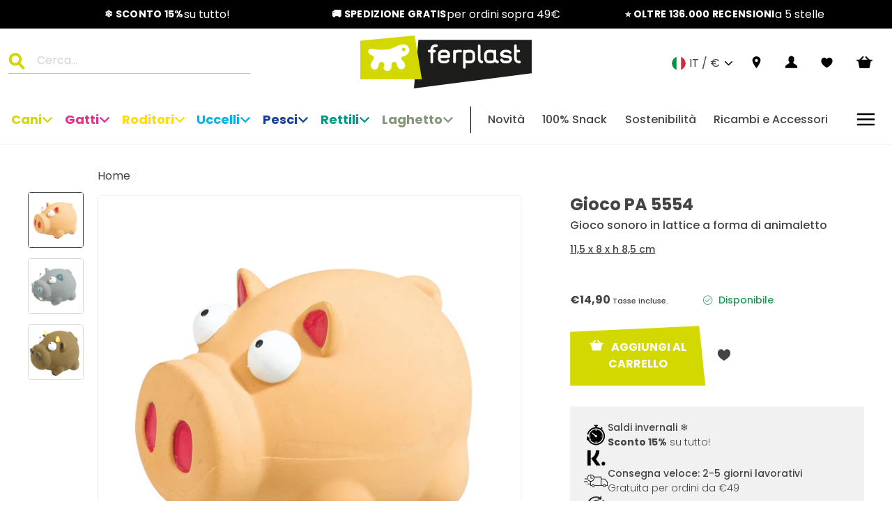

--- FILE ---
content_type: text/javascript; charset=utf-8
request_url: https://www.ferplast.it/products/pa-5557.js
body_size: 884
content:
{"id":7427780182193,"title":"Gioco PA 5554","handle":"pa-5557","description":"\u003cp\u003eSapendo quanto i cani adorino i giocattoli rumorosi, PA 5554 è ideato appositamente per loro! Si tratta di un gioco sonoro che propone varie forme di simpatici animali, come un maialino o un ippopotamo, con originali espressioni, occhi sporgenti e corpi rotondeggianti: una volta morsicato, questo divertente passatempo produrrà un suono bizzarro che sorprenderà e incuriosirà il vostro peloso compagno. Realizzato in lattice, è pensato per portare divertimento in totale sicurezza, visto l'impiego di materiali atossici e non dannosi per gli animali. Cominciate subito a giocare! Attraverso il gioco, infatti, contribuirete a rafforzare il legame con il vostro amico, portando allegria alle sue giornate e combattendo la noia. \u003cbr\u003e\u003cbr\u003eDisponibile in confezioni da un pezzo, l'articolo è inviato secondo la disponibilità a magazzino, pertanto non è possiblie effettuare la scelta di forma e colore. \u003c\/p\u003e","published_at":"2023-02-01T18:32:23+01:00","created_at":"2023-02-01T18:32:23+01:00","vendor":"Ferplast","type":"Amusement","tags":["0027_Colori misti","Cani","Giochi e agility dog","Intrattenimento","Latex"],"price":1490,"price_min":1490,"price_max":1490,"available":true,"price_varies":false,"compare_at_price":1490,"compare_at_price_min":1490,"compare_at_price_max":1490,"compare_at_price_varies":false,"variants":[{"id":42475611783345,"title":"Default Title","option1":"Default Title","option2":null,"option3":null,"sku":"85554099","requires_shipping":true,"taxable":true,"featured_image":{"id":56542252695875,"product_id":7427780182193,"position":1,"created_at":"2024-10-14T13:25:42+02:00","updated_at":"2024-10-14T13:25:42+02:00","alt":null,"width":1000,"height":1000,"src":"https:\/\/cdn.shopify.com\/s\/files\/1\/0582\/9748\/3441\/files\/1-0180018273.jpg?v=1728905142","variant_ids":[42475611783345]},"available":true,"name":"Gioco PA 5554","public_title":null,"options":["Default Title"],"price":1490,"weight":119,"compare_at_price":1490,"inventory_management":"shopify","barcode":"8010690112626","featured_media":{"alt":null,"id":48721414816067,"position":1,"preview_image":{"aspect_ratio":1.0,"height":1000,"width":1000,"src":"https:\/\/cdn.shopify.com\/s\/files\/1\/0582\/9748\/3441\/files\/1-0180018273.jpg?v=1728905142"}},"quantity_rule":{"min":1,"max":null,"increment":1},"quantity_price_breaks":[],"requires_selling_plan":false,"selling_plan_allocations":[]}],"images":["\/\/cdn.shopify.com\/s\/files\/1\/0582\/9748\/3441\/files\/1-0180018273.jpg?v=1728905142","\/\/cdn.shopify.com\/s\/files\/1\/0582\/9748\/3441\/files\/2-0190018198.jpg?v=1728905142","\/\/cdn.shopify.com\/s\/files\/1\/0582\/9748\/3441\/files\/3-0190018199.jpg?v=1728905142"],"featured_image":"\/\/cdn.shopify.com\/s\/files\/1\/0582\/9748\/3441\/files\/1-0180018273.jpg?v=1728905142","options":[{"name":"Title","position":1,"values":["Default Title"]}],"url":"\/products\/pa-5557","media":[{"alt":null,"id":48721414816067,"position":1,"preview_image":{"aspect_ratio":1.0,"height":1000,"width":1000,"src":"https:\/\/cdn.shopify.com\/s\/files\/1\/0582\/9748\/3441\/files\/1-0180018273.jpg?v=1728905142"},"aspect_ratio":1.0,"height":1000,"media_type":"image","src":"https:\/\/cdn.shopify.com\/s\/files\/1\/0582\/9748\/3441\/files\/1-0180018273.jpg?v=1728905142","width":1000},{"alt":null,"id":48721414848835,"position":2,"preview_image":{"aspect_ratio":1.0,"height":1000,"width":1000,"src":"https:\/\/cdn.shopify.com\/s\/files\/1\/0582\/9748\/3441\/files\/2-0190018198.jpg?v=1728905142"},"aspect_ratio":1.0,"height":1000,"media_type":"image","src":"https:\/\/cdn.shopify.com\/s\/files\/1\/0582\/9748\/3441\/files\/2-0190018198.jpg?v=1728905142","width":1000},{"alt":null,"id":48721414881603,"position":3,"preview_image":{"aspect_ratio":1.0,"height":1000,"width":1000,"src":"https:\/\/cdn.shopify.com\/s\/files\/1\/0582\/9748\/3441\/files\/3-0190018199.jpg?v=1728905142"},"aspect_ratio":1.0,"height":1000,"media_type":"image","src":"https:\/\/cdn.shopify.com\/s\/files\/1\/0582\/9748\/3441\/files\/3-0190018199.jpg?v=1728905142","width":1000}],"requires_selling_plan":false,"selling_plan_groups":[]}

--- FILE ---
content_type: application/javascript; charset=utf-8
request_url: https://searchanise-ef84.kxcdn.com/preload_data.8P5Y4q6J1i.js
body_size: 10344
content:
window.Searchanise.preloadedSuggestions=['fondo gabbia','gabbia criceti','trasportini per cani','ricambi per gabbie','fondo per gabbia uccelli','pettorina cane','cuscino per cani','collare cane','gabbie uccelli','cuccia cane','gabbia conigli','atlas car','tubi criceti','siesta deluxe','gabbia uccelli','trasportini per auto','fondo per gabbie','ferplast ricambi acquari','kennel per cane','multipla hamster','pettorine per cani','guinzaglio con maniglia','gattaiola swing 15','giochi per cani','guinzaglio addestramento','accessori gabbie','gabbie conigli','trasportino auto','guinzaglio allungabile','atlas car 100','cucce da interno per cani','pettorina h','pompa per acquario','gabbie criceti','cucce esterno','swing microchip','lettiera conigli','gabbia per criceti','fondo per gabbia','lettiera per gatto','gabbia criceto','collare daytona','casetta per conigli','porta basculante','collari cani','per cani','trasportino cani','coperchio acquario','cuccia esterno','ciotola acqua','cuccia con cuscino','rivestimento sofà','gattaiola swing','atlas car 80','supporto gabbie','ruota criceto','tiragraffi per gatti','atlas car maxi','led bar','dubai 120 ferplast','recinto per cani','siesta deluxe 10','beverini per uccelli','gabbia roditori','filtri acquari','gabbie per conigli','acquario dubai 100','porta per cani','pettorina ad h','filtro acquario','cuscini per cani','swing microchip large','gabbia coniglio','acquario cayman','borsa cani','trasportino morbido','fondo gabbia uccelli','accessori gabbia conigli','pompa blupower 500','mangiatoia uccelli','siesta deluxe 12','collare semistrangolo','sacchetti igienici','fondo gabbia roditori','pompa blupower 350','porcellini dindia','scaletta in plastica','rete gatti','rivestimento per cucce','tubo criceti','ganci chiusura gabbia','recinto coniglio','per criceti','brandina per cani','beverino gabbia','zaino porta cani','acquario dubai 80','mangiatoie per uccelli','gabbia per','rete di protezione','guinzaglio daytona','per gabbie','coperta cani','filtro bluwave 05','per gabbia','trasportino per cani','borse per cani','griglia per gabbie','fontanella per gatti','ganci per','mobile acquario','lettiere per gatti','agila fluo','gabbie per criceti','with me','gattaiola con microchip','gabbia per conigli','dog villa','porta sacchetti','beverino conigli','box per cani','sportello gattaiole','scaletta per cani','collari per cani','tunnel swing 11','gabbia cani','passeggino per cani','pettorina per','voliera pappagalli','accessori per gabbie uccelli','rivestimento siesta deluxe','beverino ventosa','fondo m','ciotole cane','casetta ferplast','kit ruote','crocchette cani','supporto per gabbie','dubai led 100','gabbia porcellini d\'india','cuccia cani','ciotole per cani','filtro esterno','scaletta gabbia','ripiano in plastica per gabbie per','power adapter','casetta conigli','ricambi gabbie','cayman 110 accessori','pollaio da giardino','sport dog','base gabbia','cuccia gatto','ripiano per gabbia','karat gabbie','cayman 80 scenic','cuscino jolly','toilette gatti','coperchio dubai','neon per acquari','griglia fondo','pompa pico','cuscino cane','ferplast piano 6','rete per gabbia','ricambi per','swing extension','tiny & natural','gabbia casita 100','angolari per gabbie','ciotola ceramica','mangiatoia conigli','vassoio gabbia','cuccia baita','atlas 60 professional','grand lodge','ferplast giulietta','kennel cane','daytona c','neon t8','pompa blupower 600','lampade neon','trasportino gatto','bagnetto per uccelli','daytona deluxe','gabbia cane','giochi per conigli','piedistallo gabbie','ganci gabbia','distributore automatico','duna fun','bluwave 07 filtri','flippy one','snack dentali','sofa 10 cushion','ganci atlas','chewa boing','cesta plastica','trasformatore per barra led','tunnel swing 9','portina per cani','lamina cayman','materassino cane','rivestimento cuccia','gabbie per roditori','griglia fondo gabbia','tartarughiere in vetro','goodbite natural','palladio 5 gabbia','club c','mangiatoia girevole','divisorio atlas car 100','collare a','trasportino atlas','spazzola per cani','cuscino relax','gabbia per canarini','coprisedile auto','timer cayman','pettorina ergocomfort','ricambi trasportino','gabbie roditori','ruota criceto 20 cm','pollaio esterno','borsa trasportino','stand piano','lunghina cani','tappetini igienici','cuccia plastica','porta atlas','duna multy','guinzaglio sport','guinzaglio pelle','stand gabbia','giochi cane','atlas bike','atlas 20 trasportino','dog inn','gabbie da','ripiano criceti','krolik gabbia','trimmer ferplast','daytona ga','cuccia sofa','daytona css','museruole cani','fondo gabbie uccelli','telo dream','kennel da interno','trasportino cane','cuccia gatti','accessori gabbie criceti','porta swing 5','gattaiola cani grandi','atlas 40 professional','paletta igienica','gioco dentale','mini duna','fondi per gabbie','voliera uccelli','maxi bella','cassetto per gabbie uccelli','porta cuccia','porte per cani','filtro bluwave','gabbie cani','atlas 30 professional','porta fieno','pompa pico 500','pezzi ricambio','ferplast holiday 2','cesta deluxe','casetta plastica','acquario star 200','ruota criceti','furet tower','rotore blupower','ricambi acquari','gabbia per uccelli','telo ricambio per brandina cani','supporto gabbia','telo brandina','accessori casita 80','contenitore cibo secco','ciotole gatti','tartarughiera jamaica','cat net','per acquari','gabbia canto','erba gatta','basculante swing 3','zaino cani','pettorine cani','scaletta conigli','sabbia cincilla','pannelli isolanti','fieno conigli','porta lettiera','guinzaglio cane','giochi cani','memor one','ergo comfort','palline cani','atlas 30 open','posatoio legno','collare levriero','piedini per cuccia','swing 7 magnetica','tessuto tecnico','impermeabile cane','riscaldatore bluclima','led bar toplife','cuccia per cani','gabbia da','domus maxi','piano per gabbia','divanetto cane','daytona matic g','plafoniera dubai 120','relax tech','pettorine ad h','kit swing 9','nido per','trasformatore per led','tunnel metrò','base gabbia uccelli','porta sacchetti igienici','cayman 60 ferplast','ferplast blupower 250','box pieghevole','ganci chiusura trasportino','contenitore cibo','tappeto per cani','ciotola conigli','sabbia per gatto','porta atlas 50','mobili per acquari','scarpe cani','cibo per cani','per cane','posatoio estensibile','relax c','cuscini cani','ferplast neon t5','per gatti','lavora in ferplast','trasportino bici','museruola cani','risto pet','toilette per gatti','posatoio uccelli','coperchio cayman','atlas car mini','club g','cuccia in plastica','sport g','gabbia per roditori','porta prima','guinzaglio ergonomico','gattaiola swing 9','ferplast acquari','lamina riflettente','siesta deluxe 6','filtri fontanella','collari e guinzagli','lettiera coniglio','dog pen','memory foam','cappottino cane','gabbia canarini','fondo gabbia conigli','aq lux','sofà cuscino','cuscino sofa 6','ripiani gabbie roditori','dog training','conigliera da esterno','trasporto cani','supporto per gabbia','atlas professional','plafoniera dubai','gabbia pappagalli','estensione tunnel swing 15','tappetini per cani','cuccia canada','alimentatore led','mantellina impermeabile','casetta criceti','jolly cuscino','abbeveratoio roditori','dog fort','stand dubai','cancello cani','rabbit 100 double','maxi bill','spugne filtro','cuscini per cucce','prima toilette','accessori criceti','pompe acquario','sofa cushion','atlas car scenic','cayman 110 scenic','siesta deluxe 8','pompa bluwave 05','puller standard','vasca in vetro','acquario 200 litri','fontanelle per gatti','vassoio per gabbie','trespolo per pappagalli','gattaiole swing','agila sport','milos medium','sportello lettiera','cuccia da esterno','cayman professional','salviette detergenti','guinzagli cane','tappeto atlas car','dog home','copertura gabbia','gabbia multipla','tubi acquario','nido medium','lettino cane','filtri lettiera','recinti cani','gabbie coniglio','atlas open','pettine gatti','barn 100 double','gioco cane','ferplast guinzaglio','hydor prime','lettini cucce gatti','pettorina antifuga','casetta coniglio','trasportino bicicletta','ricambio sportellino per swing 15','multipla hamster crystal','lampada acquario','gabbia cavie','carrello gabbia','trasportino pieghevole','cuscino atlas','mangiatoia per uccelli','casetta legno','gabbie per canarini con supporto','atlas vision','voliere per canarini','trasportino atlas 60','gabbia per cocorite','collare strangolo','multipla crystal','giochi per criceti','per conigli','gabbia cocorite','pulisci zampe','spazzola pelo corto','divisori gabbia','porta basculante cane','sabbia per','trasportino per','altalena x uccelli','guinzaglio 3 metri','pettorina ad h cane','trasportino atlas 30','trasportino per gatti','antiparassitari cane','cottage mini','domus large','cuccia argo','cucce per cani','distributore crocchette','cuscino per cani 80','accessori acquari','passaggio per cani','prima cabrio','collare ferplast','nota large','gioco da masticare per cani','riscaldatore sommergibile','scala per cani','fondo per gabbie per uccelli','kit ruote l440','gabbia per furetti','gabbia piano 6','cestino bicicletta cane','basculante swing 11','per auto','gabbia con piedistallo','gamma giulietta','good bite','cuccia siesta','casetta per nido','trasportino atlas 10','cucce da interno','da esterno','ruote atlas','cuccia baita 100','rampa per','maxi bella cabrio','atlas el','superior 90 ideale','gabbia max 4','ricambi ferplast','trasportino gatti','ricambio fondo','mangiatoie girevoli brava 2','cuscino polo','cuscino per gatti','duna hamster','abbeveratoio cani','filtro dubai','ricambi gabbia','guinzaglio comfort','collare per cani','cucce canì','dubai 80 led','culotte igieniche','lettini per cani','lettiera gatti','pettorina per cani','domus extra large','top life','wilma large','atlas deluxe','filtro interno','adattatore led bar','gabbie canarini','gancio gabbia','mini duna hamster','dog kennel','cuscino antigraffio cani','griglia estraibile','supporti per gabbie','duna fun large','geo flat','stand piano 7','maxi duna multy','luci led','estensione gabbia','trasportini per gatti','guinzaglio in pelle','collare pelle','criceti gabbia','aquarium ferplast','guinzaglio per','box superior','dispenser cibo','tubo ferplast','voliere per pappagallini','asta coperchio','porta ciotole','collare a strangolo','trasportini cane','atlas maxi','conigliera da interno','guinzaglio nylon','gabbia per pappagalli','illuminazione led','pezzi di ricambio','cuccia sfoderabile','trasportino conigli','tunnel extension','portine swing','recinto dog pen','sportellino basculante di ricambio per','ciotola per','conigli accessori','sport gc','freshlife t5','fondo m64','letti per cani','multipla maxi','cuscini relax','barra led','porta ricambio','per roditori','porta per trasportino','recinto cani','kenny mini','bluextreme 1100 ricambi','collare per','rabbit 120 double','porta swing 9','posatoi x canarini','toilette per conigli','beverino per criceto','spugna bluwave 05','ruota per','abbeveratoi uccelli','with me cover','clear cat','per pesci','beverini uccelli','gabbia diva','cottage large','fondo per gabbia conigli','ossi da masticare','pet gate','casetta criceto','collare con','chef pro','raccordi in plastica','cuccia cane esterno','coperchio capri','accessori gabbia per uccelli ferplast','atlas 5 trasportino','maxi duna','karat gabbia','ciotola party','tappetino per trasportino','acquario star 160','giochi criceti','gabbia per criceto','gabbia greta','guinzaglio cuoio','gabbie per','casetta per criceti','mobile per','fondo m94','hen house','capri 60 led','portina gatti swing 7','porta dogvilla','cassetta igienica per','collare cuoio','cuscino sofà','with me pro','sotto gabbia','atlas 20 el','bagnetto per pappagalli','accessori casita','ossigeno per acquari','cucce da esterno','guinzaglio magnetico','acquari tartarughe','salvagente cani','good bite natural','riscaldatore bluwave 05','ferplast rabbit 120','sport reflex','telo ricambio','genico fresh','zaino kangoo','pompa blupower','daytona fantasy','fondo nota','goodbite tiny','da viaggio','swing micro','ruota per criceti','led bar 70 freshlife','daytona p','guinzaglio ergo confort','multipla hamster large','metrò tunnel','trasportino atlas 100','ruota per criceti in plastica','tetto cuccia','vaschetta plastica','guinzaglio twin','kit 100% snack','gabbia legno','ripiano in plastica','clipper plus','puller midi','pompa fontanella','gioco cani','relax 100/12 c','gabbia karat','ricambio filtro','effettuare un reso','ricambi atlas 100','accessori coniglio','tender tech','nido canarini','termostato per acquari','collare gatto','cuscino sfoderabile','tappeto cuccia','copertura per gabbie','tetto gabbia','lampada led','mangiatoie uccelli','lettino ortopedico','luce acquario','filtro c','car atlas','gabbie per criceti grandi','daytona gummy matic','sumet 63 wood','trolley per cani','tubi criceto','jogging pettorina','ganci atlas 30','sifone per acquari','divisorio auto','hay feeder','cancelletto gatti','krolik estensione','imbottitura cuccia','mangiatoia per fieno','ventose filtro','timer acquario','spazzole cani','griglia per fondo','pompe per acquario','led dubai 100','pettorina cane comfort','cuccia dandy','cuscino siesta','acquario dubai','gabbia planeta','scarpette protettive','clip ricambi','semistrangolo cane','cucce kenny','guarnizioni bluextreme','terrari in vetro','recinti conigli','acquario 120 litri','ferplast star','aqamai reef','letti cani','plafoniera dubai 100','gabbie per cani','barn 80 scaletta','portina per cani da montare su','gattaiola swing 11','cuscino impermeabile','angolari per gabbie roditori','recinto per conigli','trasportino per aereo','krolik large','ferplast swing 11 portina con a 4 vie','gabbia gerbilli','ferplast bluwave 09','materassino jolly','doggy hub','capri 80 coperchio','osso di seppia','ganci chiusura','gabbia furetto','pollaio plastica','gabbia per coniglio','pettorine guinzagli','copri cuccia','ferplast cuccia','siesta delux 8','cuscino tender','tunnel swing 3','t8 14w','mobili per lettiera','abbeveratoio per','brandina cani','daytona g','hydor seltz','planeta large','borse cani','per galline','happy farm','cuccia per gatti','per l\'acqua','gabbia rekord','accessori per gabbie criceti','borraccia per cani','piano gabbia','ferplast cesta siesta deluxe','gabbia favola','jamaica ferplast','gabbia criceti in','coperchio dubai 80','cuscino idrorepellente','guinzagli sport g','atlas scenic','dispenser cani','portina swing','gancio fermo per','rete di protezione gatti','fondo voliera','casita 120h con beverino','collare semi strangolo','drinky dog','cancelletto cani','coperte cani','siesta deluxe 4','ganci gabbie','griglia igienica','sportello dubai','gabbia giulietta','reattore cayman','trasformatore per led dubai 120','cuccia memory','cassetto per gabbie','fondo lettiera','kit timer','acquario cayman 110','gabbia in legno','acquario 100 litri','ricambi per cucce dogvilla 110','dubai corner','vassoio per cani','atlas 70 professional','gioco denti','agila fantasy 2','gabbia roditori plastica','clear cat 10','trasportino atlas vision','kit lab','capri junior','contenitore crocchette','collare club c','duo feed','led dubai','pettorina cane h','gabbie per coniglietti','casetta legno conigli','gabbia cani da interno','accessori trasportino','cuccia gatti esterno','pettorina agila','fondo m20','pettorina cani','ricambio sofà','per uccelli','kit and','voyager trolley','porta gatti','rivestimento imbottito per cuccia siesta','reti sicurezza','beverino per reti orizzontali','fondo estraibile','gabbia criceti 100','mangiatoia automatica','porta trasportino','collari cane','mangiatoie per gabbie','trasportino iata','copri sedile auto','atlas deluxe 20','geo large','trasportino criceti','t5 24w','cuccia cotone','sportello chiusura','duna space','trekking shoes','gattaiola microchip','trasportino maxi','supporto in plastica gabbia','guinzaglio matic','biscotti cani','maniglia trasportino','porta di ricambio','mangime per','tunnel criceti','collare a scorrimento','materasso ortopedico','separatore gabbia','mangiatoia automatica ferplast acquari','goodbite natural stick','extra large','hamster duo','ricambio gabbia','ferplast dogvilla 60','porta acqua','ibiza open','bluextreme ricambi','ganci trasportino','cani grandi','criceti tubi','fondi gabbia','easy p','giochi gatto','scaletta criceti','lampade led dubai 80','cuccia cani esterno','hydor prime 20','astra filtro','clipper plus 5','tartarughiera in vetro','gabbia criceti 80','voliera da esterno','acquario star','cibo gatti','rotelle gabbia','capri 80 led 100 l','mangiatoia pesci','gabbie per gerbilli','toplife led bar','accessori gabbia roditori','fondo per gabbia uccellini','nip 20 plus','piscina cani','hamster tris','grand lodge 140','casetta in plastica','cestino bici','ferplast gabbia per canarini','lettiera gatto','reti per gatti','sabbia roditori','imbottitura per siesta deluxe taglia 12','cuscini sfoderabile','club ga','collare imbottito per cani','gabbie legno','pettorina ferplast','tendina cuccia','multipla hamster base extension','flippy tech','spray bar','collare per levrieri','giotto luxor','cuccia da interno grande','casetta per','kit porte atlas car 100','sofà prestige','pompa acquario','spazzola cani','fondi plastica','superior 120 ideale','multipla open','cucce in','ferplast gattaiola swing','sacchetti igienici maxi be','cuccia domus','trasportino doppio per cani','porta per gabbia','gabbia per porcellini','cuscino imbottito','pompa ferplast','lampada a led','plafoniera led','timer dubai','guinzaglio rosso','cucce per gatti','divano harris','ricambio sportellino','cuscino ovale','auto cane','gabbie porcellini','mangiatoie x uccelli','divano ortopedico cane','ferplast cuscino per cani e gatti 65/6','filtro ricambi','cuccia cani e gatti','shampoo per cani','accessori uccelli','led bar pro','fondo per gabbie cavie','gabbia completa conigli','sonia large','per cuccioli','guinzaglio ergocomfort lunghezza','guinzagli per cani piccoli','teca per','dubai 80 acquario','ricambi gabbie criceti','porta trasportino atlas 70','tetto baita','sofa tweed','ergocomfort collare','piano 5 gabbia','ganci trasportini per gatti','gabbia per cani','per gabbie uccelli','trasportino per auto','fondo gabbie','guinzaglio regolabile','nip plus','guinzaglio corto','voliere per cocorite','semi strangolo','prince 65/6 cuscino','casetta per gabbia','collare nylon','box cani esterno','gioco gatto','per gatto','tartarughiera jamaica 80','rete protezione gatti','materasso cane','filtro per acquario','modulo abitativo criceti','accessori gabbia','agganci trasportino','hen house 30','gabbie per porcellini d\'india','porta gabbia','dog villa 110','guinzaglio blu','sofa cushion 8','uova finte','atlas 50 classic','puller mini','lettini cani','kit reti','ricambi pompa ferplast','cucce interno','gabbie per uccelli','gabbia superior accessori','bottiglia viaggiare','ricambi per trasportino','ricambi acquario dubai','guinzaglio catena','ripiani per gabbia','nip 10 lettiera','acquario dubai 120','fondo m60','ripiano gabbia','conigliera da interno conigli gradini','pompa acqua','gabbia cincilla','cucce da esterno per gatti','mobile mobile','porta atlas 40','ganci per trasportino gatti','cuscino jolly nero','guinzaglio maniglia','porte atlas car','neon t8 30 w','coniglio gabbia','pettine cane','neon t5','accessori per gatti','spazzola pelo lungo','ricambi hydor','cassetti estraibili','casetta legno roditori','gabbia con','genius pettorina','altalene uccelli','passaggio per gatti swing','media a','porta per cani diversi','geo extra large','trasportino ferplast','dent care','pet cool mat','acquario 300 litri','lampade neon t8','ciotola a','sportellino swing 3','clever & happy','collare luminoso','plafoniera dubai 80','porta swing 15','cassetto mc64','guinzaglio imbottito','vassoio estraibile','casetta esterno','hamster multipla','ferplast piano 5','guinzaglio con collare','cuccia a','passeggini per cani','gabbie da per canarini','cucce gatto','rotore filtro','gabbia viola','culotte igienica cani','stand gabbie','lamina dubai','girante pompa','accessori gabbia criceto','divani e lettini','supporto per acquario','atlas 30 el','manuale gattaiola','filtro bluwave 07','gabbie pappagalli','sport extreme','filtro lettiera','guinzaglio per cani','coperchio cayman 80','guinzagliò doppio','porta mika','rekord 3 gabbia','guinzaglio a','gabbia con ruote','nikita pettorina','ganci plastica','gabbie con piedistallo','cucce gatti','relax f','geo flat large','ruota per ricci','accessori gabbia uccelli','vasca acquario','collare imbottito','fondo per','per lettiera','cucce plastica','casita 120 gabbia','ferplast dubai','trasportini atlas di ferplast','cuccia grande interno','tunnel swing','cuccia interno','mangiatoia in plastica','cuccia interno cani','pelo corto','pompa 500 l/h','criceti accessori','gattaiola vetro','grand lodge 120','confezione ganci','acquario cayman 60','sfondo acquario','bluwave 03 filtro','baloon small','coccolo microfleece','trasporto cani in auto','ricambio porta lettiera','sotto ciotola','cuscino per','rete sicurezza cat net','protective roller','vasca da 240 litri','cuscino siesta deluxe','scivolo per cani','lettino cane interno','in legno','koralia nano','imbottitura per cuccia','trasportini per cani doppia','bella toilette box','pettorina coach','tubi per criceto ferplast','trasportini atlas','ricambi tiragraffi','gabbie uccellini','lettiera per conigli','nido extra large','pompa seltz','recinti per cani','gabbie furetti','tank star 200','cuscino cuccia','tubi per criceto','porta lettiera prima','fondo 70 x 38','cuscino double-face','ganci metallo','accessori atlas car 100','porta con','tappetino per atlas','gioco resistente','ciotole cani','spugne per filtro','voyager carrier','greener soft','distributore cibo 11 litri','vaschetta per','cassetta igienica aperta','gabbia duna','sumet 65 wood','atlas professional 50','lettiera chiusa','ricambi per gabbia','cuscino per cani e gatti','cuscino cani ferplast','gabbia porcellini','lettino per cani','ciotola anti ingozzamento','cuccia in legno','charles ferplast','tubi roditori','siesta de luxe','pettorina ergonomica per cani','guinzaglio addestramento imbottitura','beverino coniglio','ricambi fondo per uccelli','piante per acquari','tubo fpi','gabbia arena','guinzaglio cane nylon','materassini per esterno','guinzaglio sport gc','bat house','with me small','rete combi','stand giulietta','ciotola cane','lettiera setaccio','casetta uccellini','fondo m26','fondo conigli','cibo cani','guinzaglio 10 metri','atlas classic','vega fontanella','gattaiole per vetro','cornice casita','sport cs','giochi per gatti','cuccia legno','croccante gatto','ricambi swing 5','ganci filtro','in metallo','cuccia esterno per gatti','ciotola in acciaio inox','pettorine da addestramento','tappo fpi 4820','porta per porta','fondo trasportino','cuscino kenny','natural stick','cayman stand','relax c sanitized','cuscino per cuccia','gabbia katy','nora 2c','interno blucompact','anelli canarini','ferplast cuccia deluxe','trasportini per cani medio grande','pompe movimento','trasportino pieghevole morbido','bagno per','cuscino dogvilla','casa in legno','cani taglia media','club c10/32','pesci per acquario','chrome cs','trasportino in','gabbie metallo','trasportino morbido tracolla','cucce coibentazione','club g15/120','gabbia con vassoio','medaglietta microchip','accessori acqua','per acquario dubai','bill toilette','zaini cani','tender tech 105','fondo in plastica per gabbia','griglia di fondo','relax 55/4 c','siesta delux','pompa bluwave 5','nidi pappagalli','letto per cani taglia grande','fondo per gabbie m26','gabbia per cincilla','guinzaglio am','cuscino trasportino','maniglia gabbia','cotone per criceti','porta atlas 20','fondo uccelli','maxi trasportino','porta crocchette','guinzaglio doppio per cani','pettorina easy','milos large','fondo per uccelli','lettiera bella','daytona matic','kit con','cavie 80 gabbia','conigliera esterno','guinzaglio per cani anti','pedana o per cane','elastici dream','guinzaglio ferplas','collare veterinario','desco wood','ricambi gabbie per conigli','94200072 kit coperchio dubai 80 aq lux','moduli per gabbia criceti','gattaiola per','box cani','pettorine cane','acquario marino','dog home e dog fort','beverini per piano 6','acquari in vetro','stand cayman 110','cuscino antimorso','set cappuccio','ricambi gattaiole','ciotola con','porta kennel','trasportino cani grandi','carbone attivo','traversine per','x cani','ricambi dubai 120','gabbia in','cucce cani da interno','cuccia morbida','ricambio porta','peluche per cani','daytona cross','ganci gabbia coniglio','lavora con','porta per cani da vetro','gabbia per gerbilli','fondo per conigli','t5 39w','champion p','pallina cane','telo per','cucce cani esterno','geo maxi','crocchette per cani','nikita fur','tunnel conigli','blu power 500','porta per lettiera gatti','gancio roditori','casa criceto','dog lodge','coney island','fondo m92','cosmic indoor','led bar freshlife','gioco anello','porticina per cani','ferplast ricambi acquario','ferplast trasportino 100','osso naturali','cartuccia filtrante','supporto per gabbie canarini','atlas 10 el','bluclima 150w','pompa bluwave','kit pannelli coibentazione','cesta siesta deluxe','stand f 72','per cucce','porta atlas professional','sofa cushion 10','gabbia fondo','separatore trasportino','acquari star','cucce esterno coibentazione','gabbie criceti milos','estensione swing','guinzaglio 2 metri','cuccia ferplast argo 80','guinzagli daytona','gabbia cavie 15','grand lodge plus','nido calopsite','divisorio atlas','ricambio tiragraffi','extension swing','rotore interno','collare blu','ciotole acqua','aladino trasportino large','ripiani in plastica','cosmic outdoor','gabbia per porcellini d\'india 140','rivestimento ferplast sofa prestige','sacchetti cani','pettorine h','ciotola doppia','lettiera da esterno','gabbia grande','guinzaglio club','ferplast atlas 80','casetta isba','ghiaino per acquari','daytona collare','ferplast canto','porta maxi','neon t5 24w','gabbia auto','filtri acquario','mangiatoia per conigli','ricambi casita 120','dog gate','gabbia ratti','natural c10/27','casetta in legno','pompa acqua cayman 50','pompa bluwave 3','gabbie coniglietti','club c20/56','canarini canto','supporto led','collare lilla','spugna per filtri','gabbia a tre piani','gabbia krolik','porta basculante toilette gatti','collare cane taglia grande','guinzaglio giotto','rete balcone','dog in','lettiera aperta','cuccia da','guinzaglio per addestramento','umido gatti','ranch 120 max','filtri esterni','beverino uccelli','hygienic pad','gabbia topolini','base gabbia coniglio','pinza per cibo','cuscino per trasportini','agila reflex','ciotola cani','koya large','giochi per porcellini d\'india','atlas car scenic 80','giochi conigli','cuscino per cucce','atlas car 80 scenic','portaciotole per cani','cover box','filtri astra','casetta roditori','beverini drink','atlas 20 open','gabbia cane grande','coperchio cayman 60','mangiatoia canarini','gioco da rosicchiare per roditori','ruote trasportino','gabbia pappagallo','clear cat 20','rocce acquario','atlas 80 professional','recinto per','neon t5 39w','cuccia kenny','gabbia per gatti','cestello bluwave','mangiatoie girevoli brava 2 misure','porta cani','fondo roditori','casetta plastica conigli','aladino large','acquario capri','cappottini cane','carbone lettiera','kit porte per trasportino','trasportino rider','ricambi filtro','tappetini antiscivolo','bagnetti rio','casetta in','ferplast bluextreme 1500','spare parts','nidi per','piedini cuccia ferplast','fondo trasparente','atlas 20 deluxe','pettine rastrello','cuccia portatile','led dubai 80','separatore auto','cayman 80 litri','scaletta legno','bill maxi','ergoflex g','ventosa fissaggio','atlas cani','porta cane grande','kitty lettiera','gabbietta per criceti','osso di gomma','ciotola in plastica','guinzaglio ga','alluminio kennel','cuccia per gatti da esterno','cottage conigli','uova canarini','ricambi criceti','filtro dubai 120','cucce grandi','swing 3 estensione','toilette angolare','casette per conigli','ariel 10 plus','lettiere in','cucci cani','flippy one mini','club ga20/200','guinzaglio con','supporto acquario','porta per gattaiola','extension swing 3','dispenser automatico acqua cane','collare daytona css15/40','pettorina xs','gabbia criceti grande','legno per roditori','ganci fondo gabbia','party ciotola','pompa per acquario 250','scaletta gabbia criceti','pompa per bluwave 03','pico kit','rete in per gabbia','multipla t','cucce idrorepellente','guinzaglio da per cani','borsa cane','museruola rete','cuccia sofa ferplast','oscar cuscino','filtr o','porta cucce','ganci laterali','swing cani','ciotole da viaggio','riflettore cayman','led bar dubai','blu power','twist matic','serratura trasportino','fondo grande','hydor prime 30','relax gatti','mobile acquari','freshlife 90 da 9 w','pettorina con','ricambi trasportini','supporti per','guinzagliò lungo','asta cayman','nip plus 20','accessori per cani','ganci per gabbie','roof extension','fondo gabbia canarini','interno cuccia','sport g 13/120','ceste x cani','smile ring','stand f 71','tunnel estensione','lettiera criceti','porta swing','tappetini impermeabile','ferplast stand 120','trasportini per','pietre porose','acquario completo','trasportini gatti','ferplast rivestimento','filtro bluwave 03','mangiatoia gabbia','atlas bike 20 classic','aladino small','voliera nota','guinzaglio a tre','nidi legno','gattaiola per vetro','porta per cuccia','cuccia cane con cuscino','club g20/120','casetta gatto','fondo gabbia rotondo','arena 80 gabbia legno','paula gabbia criceti','tappetino auto','distributore automatico pesci','nido large legno','contenitori per cibo','ciotole anti','cucce igloo','spazzole gatto','gabbia 80 cm','gabbie per cavie','ciotola per cani','ergocomfort nordic','rekord 2 gabbia','giochi per cane','sportello per gabbie uccelli','collare e guinzaglio','latte di','gioco per','rivestimento ferplast','coperchi acquari','ricambi skimmer','posatoio pappagallo','dog villa 60','ruote criceti','guinzaglio corto per cani','ricambio swing 11','fondo gabbia planeta','star tank','rio gabbia','ergocomfort g20/120','trespolo pappagalli','tappeto trasportino','cuccia taglia grande','tunnel roditori','guinzaglio della','cuscino per trasportino','tubo led','accessori gabbia gerbilli','lettiera gatti chiusa','cuccia piccola','ricambi gabbie uccelli','porta atlas 60','siesta deluxe 10 84 x 55 cm','cinghiolo with-me','cuccia esterno per cane','fondo m16','porta cibo','circus fun','zaino gatto','cuccia grande','rete frontale','nikita p','pesci acqua dolce','pettorina coniglio','barre led','cuccia da interno','daytona gm','ciotola acciaio','tubi per','gabbie per pappagalli','guinzaglio fluo','altalena uccelli','tappo per tubo','swing large','cuccia chiusa','telo per brandina','pompa vega','nido uccelli','lettiera maxi bella cabrio','pettorina daytona','distributore acqua','giochi per roditori','copertura gabbie per','collari a semi strangolo','sacco a','collare con imbottitura','sacchetti igienici per toilette','base per gabbia','supporto gabbie per ferplast','supporti filtro','x pompa','guarnizioni bluextreme 1500','coperchio dubai 120','gabbia per calopsiti','estensione per swing 11','con if','ganci fissaggio','cayman 80 professional','fondo per gabbie uccelli','chiusura gabbia hamster','ferplast fpi 4508','gabbie con apertura','gabbia sonia','divano cane','cintura sicurezza auto','porte gabbie','distributori automatico','mangime pesci','x x cani','collare anti','maxi lindo','gabbia modulare','cornice acquario','dubai corner 90 acquario','casetta uccelli','fondo gabbia brava','portina ricambio','cassetto mc','led acquario dubai 120','microchip large','taglia unghie','lava zampe','caldi lavabili lavatrice','furetto gabbia','cintura auto','mangiatoia acquario','filtro acquario interno','porte per cani swing 5','collare a per cani','cuccia cuscino','ciotola pappa','pompa con filtro','acquari dubai 80','portina gatto','coperchio per acquario','fodera ferplast','borsa da viaggio','sotto gabbie per','per tartarughe','tappetino drenante','chrome csp','gabbia per conigli e porcellini d\'india','pettorina per roditori','ricambi per cucce','cuscino per deluxe','combi 1 fun','cibo uccelli','gabbia da asporto','small animals','supporto bluwave','per can','gabbia 2 piani','ferplast multipla hamster','accessori per gatti accessori','genico basic','ricambi cuccia cani','pettorina ad per','pettorina e guinzaglio','culotte igienica','stand 120 con ruote','ricambi swing','atlas trendy','borsa per','agila ergofluo','cuccia cani interno','cucce in plastica','scalette per','gattaiola cani','cuccia tessuto cani','nido a pera','letto per cani','club c15/44','collare con chiusura magnetica','trasportino cani media taglia','ciotola da viaggio','acquario 400 litri','dubai 120 led','cucce esterne per cani','rete gatto','casetta da esterno','filtro astra','milos xl','ricambi filtro esterno','cuscino per sofà','palla criceti','atlas bike 10','accessori criceto','gabbi per criceti','posatoi legno','porta atlas 70','fantasia c','supporto gabbie per uccelli','gabbia furetti','kenny 01 cuccia','trasformatore per barra led sealife 55','pompa per cayman 60','atlas pro','accessori gabbia criceti','borsa per cani','gattaiola swing 5','gioco pa','porta cuccia cane','nip 20 lettiera','box pieghevole superior','beverino roditori','casette per porcellini d\'india','crocchette per','spazzola per conigli','cuscini sofa','pompa per bluwave 05','collare per gatti','basculante swing','agility dog','cuscino sofa 4','bird feeder','cavie 15 gabbia','gancio universale','bella cabrio','cani esterno','cuccia per due cani','ciotola metallo','baloon medium','ranch 100 basic','genius c','blu acquario','angoli x gabbia','da ferplast','rete per gatti','night collar','trasportino cane media taglia','krolik 140 plus','gabbia 3 per','calopsite gabbia','duna hamster maxi','atlas bike 20','adattatore toplife','drinky roditori','pettine a rastrello denti lu','ergofluo matic','guinzaglio da','scalette gabbie per gerbilli','accessori per','luci led dubai','sportello per gabbia','trasportino aereo','ferplast trasportini','ricambi fontanella vega','cardatore pelo','giochi per','collari in cuoio imbottito','nip 30 lettiera','per bagno cane','ganci atlas 40','rete per auto','mangiatoia fieno','per cani per','dudu classic','fondo gabbia pappagalli','reattore led','cuccia per cane da esterno','trasportino grande','combi fun 1','cardatore gatto','gabbia gatti','mangiatoie per canarini','piedistallo in plastica stand f 70','porta per trasporto cani','portina in plastica atossica','recinto conigli','griglie fondo','bagnetto per criceti','sailor red','crocchette a tempo','ricambio swing 9','per trasportino','lampade led','natural c','tiny natural','ciotole in ceramica','coperchio acquario capri','casetta per coniglio','pettine antipulci','mangiatoia per cani','area gym','porticina per cucce da esterno','tiny and natural','fondo per gabbie conigli','gabbia uccelli con supporto','acquari per','cuccia ortopedico','beverini per criceti','vet bed','cucce per esterno','dog shower','led bar 70 toplife e led bar 70','spazzola cardatore','filtro carbone','scaletta plastica','cassetta igienica','pianetto in plastica','tiranti in acciaio inox','corda cane','gioco per roditori','cuccia dogvilla','ruote per superior','alimentatore plafoniera','atlas mini','collare sport dog','voliera per','ricambi acquario','trasportino auto per cani','tubo t','in vetro','100 litri con mobile','pettorina per gatti','palette per cani','cavie 60 gabbia','domus medium','sport dog c','domus extra','gabbia esterno','piccoli da','rete per sicurezza','rete protettiva','atlas 10 open','tetto cuccia baita','atlas 10 trasportino','ganci atlas 40 cane','39w t5','charles 60 blu','gabbia due piani','palla x cani','cuscino per cani grande','portina per gatti','dog zone','ferplast trasportino accessori','vaschetta plastica per gabbia','salviette detergenti talco','cuscino per cuccia deluxe','fondo gabbia greta','dog all in','trasportino per cani h 50'];